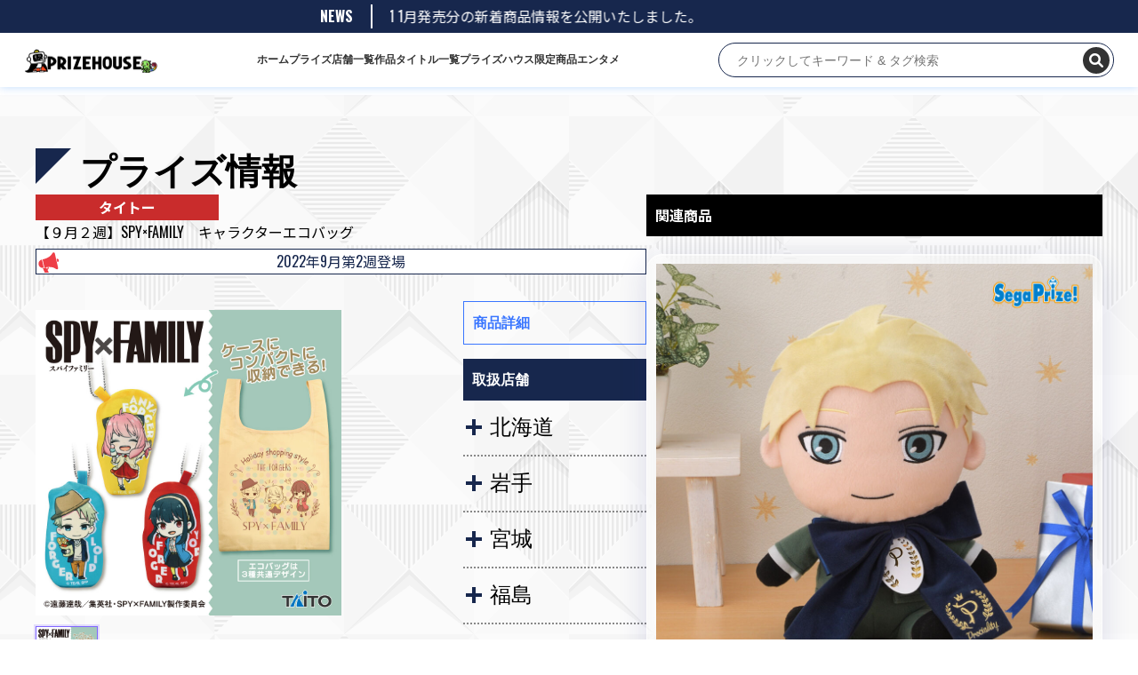

--- FILE ---
content_type: text/html; charset=UTF-8
request_url: https://prize-house.com/prize-list/13342
body_size: 15371
content:
<!doctype html>
<html lang="ja" >

<head>
    <script async src="https://www.googletagmanager.com/gtag/js?id=G-04ZSCHP9X3"></script>
    <script>
    window.dataLayer = window.dataLayer || [];

    function gtag() {
        dataLayer.push(arguments);
    }
    gtag('js', new Date());
    gtag('config', 'G-04ZSCHP9X3');
    </script>

    <meta charset="UTF-8" />
    <meta name="viewport" content="width=device-width, initial-scale=1" />
    <title>【９月２週】SPY×FAMILY　キャラクターエコバッグ &#8211; プライズハウス</title>
<script>
const themeUrl = "https://prize-house.com/wp-content/themes/twentytwentyone";
</script>
<meta name='robots' content='max-image-preview:large' />
<link rel='dns-prefetch' href='//cdn.jsdelivr.net' />
<link rel='dns-prefetch' href='//cdnjs.cloudflare.com' />
<link rel="alternate" type="application/rss+xml" title="プライズハウス &raquo; フィード" href="https://prize-house.com/feed" />
<link rel="alternate" type="application/rss+xml" title="プライズハウス &raquo; コメントフィード" href="https://prize-house.com/comments/feed" />
<link rel="alternate" type="application/rss+xml" title="プライズハウス &raquo; 【９月２週】SPY×FAMILY　キャラクターエコバッグ のコメントのフィード" href="https://prize-house.com/prize-list/13342/feed" />
<link rel="alternate" title="oEmbed (JSON)" type="application/json+oembed" href="https://prize-house.com/wp-json/oembed/1.0/embed?url=https%3A%2F%2Fprize-house.com%2Fprize-list%2F13342" />
<link rel="alternate" title="oEmbed (XML)" type="text/xml+oembed" href="https://prize-house.com/wp-json/oembed/1.0/embed?url=https%3A%2F%2Fprize-house.com%2Fprize-list%2F13342&#038;format=xml" />
<style id='wp-img-auto-sizes-contain-inline-css'>
img:is([sizes=auto i],[sizes^="auto," i]){contain-intrinsic-size:3000px 1500px}
/*# sourceURL=wp-img-auto-sizes-contain-inline-css */
</style>
<style id='wp-emoji-styles-inline-css'>

	img.wp-smiley, img.emoji {
		display: inline !important;
		border: none !important;
		box-shadow: none !important;
		height: 1em !important;
		width: 1em !important;
		margin: 0 0.07em !important;
		vertical-align: -0.1em !important;
		background: none !important;
		padding: 0 !important;
	}
/*# sourceURL=wp-emoji-styles-inline-css */
</style>
<style id='wp-block-library-inline-css'>
:root{--wp-block-synced-color:#7a00df;--wp-block-synced-color--rgb:122,0,223;--wp-bound-block-color:var(--wp-block-synced-color);--wp-editor-canvas-background:#ddd;--wp-admin-theme-color:#007cba;--wp-admin-theme-color--rgb:0,124,186;--wp-admin-theme-color-darker-10:#006ba1;--wp-admin-theme-color-darker-10--rgb:0,107,160.5;--wp-admin-theme-color-darker-20:#005a87;--wp-admin-theme-color-darker-20--rgb:0,90,135;--wp-admin-border-width-focus:2px}@media (min-resolution:192dpi){:root{--wp-admin-border-width-focus:1.5px}}.wp-element-button{cursor:pointer}:root .has-very-light-gray-background-color{background-color:#eee}:root .has-very-dark-gray-background-color{background-color:#313131}:root .has-very-light-gray-color{color:#eee}:root .has-very-dark-gray-color{color:#313131}:root .has-vivid-green-cyan-to-vivid-cyan-blue-gradient-background{background:linear-gradient(135deg,#00d084,#0693e3)}:root .has-purple-crush-gradient-background{background:linear-gradient(135deg,#34e2e4,#4721fb 50%,#ab1dfe)}:root .has-hazy-dawn-gradient-background{background:linear-gradient(135deg,#faaca8,#dad0ec)}:root .has-subdued-olive-gradient-background{background:linear-gradient(135deg,#fafae1,#67a671)}:root .has-atomic-cream-gradient-background{background:linear-gradient(135deg,#fdd79a,#004a59)}:root .has-nightshade-gradient-background{background:linear-gradient(135deg,#330968,#31cdcf)}:root .has-midnight-gradient-background{background:linear-gradient(135deg,#020381,#2874fc)}:root{--wp--preset--font-size--normal:16px;--wp--preset--font-size--huge:42px}.has-regular-font-size{font-size:1em}.has-larger-font-size{font-size:2.625em}.has-normal-font-size{font-size:var(--wp--preset--font-size--normal)}.has-huge-font-size{font-size:var(--wp--preset--font-size--huge)}.has-text-align-center{text-align:center}.has-text-align-left{text-align:left}.has-text-align-right{text-align:right}.has-fit-text{white-space:nowrap!important}#end-resizable-editor-section{display:none}.aligncenter{clear:both}.items-justified-left{justify-content:flex-start}.items-justified-center{justify-content:center}.items-justified-right{justify-content:flex-end}.items-justified-space-between{justify-content:space-between}.screen-reader-text{border:0;clip-path:inset(50%);height:1px;margin:-1px;overflow:hidden;padding:0;position:absolute;width:1px;word-wrap:normal!important}.screen-reader-text:focus{background-color:#ddd;clip-path:none;color:#444;display:block;font-size:1em;height:auto;left:5px;line-height:normal;padding:15px 23px 14px;text-decoration:none;top:5px;width:auto;z-index:100000}html :where(.has-border-color){border-style:solid}html :where([style*=border-top-color]){border-top-style:solid}html :where([style*=border-right-color]){border-right-style:solid}html :where([style*=border-bottom-color]){border-bottom-style:solid}html :where([style*=border-left-color]){border-left-style:solid}html :where([style*=border-width]){border-style:solid}html :where([style*=border-top-width]){border-top-style:solid}html :where([style*=border-right-width]){border-right-style:solid}html :where([style*=border-bottom-width]){border-bottom-style:solid}html :where([style*=border-left-width]){border-left-style:solid}html :where(img[class*=wp-image-]){height:auto;max-width:100%}:where(figure){margin:0 0 1em}html :where(.is-position-sticky){--wp-admin--admin-bar--position-offset:var(--wp-admin--admin-bar--height,0px)}@media screen and (max-width:600px){html :where(.is-position-sticky){--wp-admin--admin-bar--position-offset:0px}}

/*# sourceURL=wp-block-library-inline-css */
</style><style id='global-styles-inline-css'>
:root{--wp--preset--aspect-ratio--square: 1;--wp--preset--aspect-ratio--4-3: 4/3;--wp--preset--aspect-ratio--3-4: 3/4;--wp--preset--aspect-ratio--3-2: 3/2;--wp--preset--aspect-ratio--2-3: 2/3;--wp--preset--aspect-ratio--16-9: 16/9;--wp--preset--aspect-ratio--9-16: 9/16;--wp--preset--color--black: #000000;--wp--preset--color--cyan-bluish-gray: #abb8c3;--wp--preset--color--white: #ffffff;--wp--preset--color--pale-pink: #f78da7;--wp--preset--color--vivid-red: #cf2e2e;--wp--preset--color--luminous-vivid-orange: #ff6900;--wp--preset--color--luminous-vivid-amber: #fcb900;--wp--preset--color--light-green-cyan: #7bdcb5;--wp--preset--color--vivid-green-cyan: #00d084;--wp--preset--color--pale-cyan-blue: #8ed1fc;--wp--preset--color--vivid-cyan-blue: #0693e3;--wp--preset--color--vivid-purple: #9b51e0;--wp--preset--gradient--vivid-cyan-blue-to-vivid-purple: linear-gradient(135deg,rgb(6,147,227) 0%,rgb(155,81,224) 100%);--wp--preset--gradient--light-green-cyan-to-vivid-green-cyan: linear-gradient(135deg,rgb(122,220,180) 0%,rgb(0,208,130) 100%);--wp--preset--gradient--luminous-vivid-amber-to-luminous-vivid-orange: linear-gradient(135deg,rgb(252,185,0) 0%,rgb(255,105,0) 100%);--wp--preset--gradient--luminous-vivid-orange-to-vivid-red: linear-gradient(135deg,rgb(255,105,0) 0%,rgb(207,46,46) 100%);--wp--preset--gradient--very-light-gray-to-cyan-bluish-gray: linear-gradient(135deg,rgb(238,238,238) 0%,rgb(169,184,195) 100%);--wp--preset--gradient--cool-to-warm-spectrum: linear-gradient(135deg,rgb(74,234,220) 0%,rgb(151,120,209) 20%,rgb(207,42,186) 40%,rgb(238,44,130) 60%,rgb(251,105,98) 80%,rgb(254,248,76) 100%);--wp--preset--gradient--blush-light-purple: linear-gradient(135deg,rgb(255,206,236) 0%,rgb(152,150,240) 100%);--wp--preset--gradient--blush-bordeaux: linear-gradient(135deg,rgb(254,205,165) 0%,rgb(254,45,45) 50%,rgb(107,0,62) 100%);--wp--preset--gradient--luminous-dusk: linear-gradient(135deg,rgb(255,203,112) 0%,rgb(199,81,192) 50%,rgb(65,88,208) 100%);--wp--preset--gradient--pale-ocean: linear-gradient(135deg,rgb(255,245,203) 0%,rgb(182,227,212) 50%,rgb(51,167,181) 100%);--wp--preset--gradient--electric-grass: linear-gradient(135deg,rgb(202,248,128) 0%,rgb(113,206,126) 100%);--wp--preset--gradient--midnight: linear-gradient(135deg,rgb(2,3,129) 0%,rgb(40,116,252) 100%);--wp--preset--font-size--small: 13px;--wp--preset--font-size--medium: 20px;--wp--preset--font-size--large: 36px;--wp--preset--font-size--x-large: 42px;--wp--preset--spacing--20: 0.44rem;--wp--preset--spacing--30: 0.67rem;--wp--preset--spacing--40: 1rem;--wp--preset--spacing--50: 1.5rem;--wp--preset--spacing--60: 2.25rem;--wp--preset--spacing--70: 3.38rem;--wp--preset--spacing--80: 5.06rem;--wp--preset--shadow--natural: 6px 6px 9px rgba(0, 0, 0, 0.2);--wp--preset--shadow--deep: 12px 12px 50px rgba(0, 0, 0, 0.4);--wp--preset--shadow--sharp: 6px 6px 0px rgba(0, 0, 0, 0.2);--wp--preset--shadow--outlined: 6px 6px 0px -3px rgb(255, 255, 255), 6px 6px rgb(0, 0, 0);--wp--preset--shadow--crisp: 6px 6px 0px rgb(0, 0, 0);}:where(.is-layout-flex){gap: 0.5em;}:where(.is-layout-grid){gap: 0.5em;}body .is-layout-flex{display: flex;}.is-layout-flex{flex-wrap: wrap;align-items: center;}.is-layout-flex > :is(*, div){margin: 0;}body .is-layout-grid{display: grid;}.is-layout-grid > :is(*, div){margin: 0;}:where(.wp-block-columns.is-layout-flex){gap: 2em;}:where(.wp-block-columns.is-layout-grid){gap: 2em;}:where(.wp-block-post-template.is-layout-flex){gap: 1.25em;}:where(.wp-block-post-template.is-layout-grid){gap: 1.25em;}.has-black-color{color: var(--wp--preset--color--black) !important;}.has-cyan-bluish-gray-color{color: var(--wp--preset--color--cyan-bluish-gray) !important;}.has-white-color{color: var(--wp--preset--color--white) !important;}.has-pale-pink-color{color: var(--wp--preset--color--pale-pink) !important;}.has-vivid-red-color{color: var(--wp--preset--color--vivid-red) !important;}.has-luminous-vivid-orange-color{color: var(--wp--preset--color--luminous-vivid-orange) !important;}.has-luminous-vivid-amber-color{color: var(--wp--preset--color--luminous-vivid-amber) !important;}.has-light-green-cyan-color{color: var(--wp--preset--color--light-green-cyan) !important;}.has-vivid-green-cyan-color{color: var(--wp--preset--color--vivid-green-cyan) !important;}.has-pale-cyan-blue-color{color: var(--wp--preset--color--pale-cyan-blue) !important;}.has-vivid-cyan-blue-color{color: var(--wp--preset--color--vivid-cyan-blue) !important;}.has-vivid-purple-color{color: var(--wp--preset--color--vivid-purple) !important;}.has-black-background-color{background-color: var(--wp--preset--color--black) !important;}.has-cyan-bluish-gray-background-color{background-color: var(--wp--preset--color--cyan-bluish-gray) !important;}.has-white-background-color{background-color: var(--wp--preset--color--white) !important;}.has-pale-pink-background-color{background-color: var(--wp--preset--color--pale-pink) !important;}.has-vivid-red-background-color{background-color: var(--wp--preset--color--vivid-red) !important;}.has-luminous-vivid-orange-background-color{background-color: var(--wp--preset--color--luminous-vivid-orange) !important;}.has-luminous-vivid-amber-background-color{background-color: var(--wp--preset--color--luminous-vivid-amber) !important;}.has-light-green-cyan-background-color{background-color: var(--wp--preset--color--light-green-cyan) !important;}.has-vivid-green-cyan-background-color{background-color: var(--wp--preset--color--vivid-green-cyan) !important;}.has-pale-cyan-blue-background-color{background-color: var(--wp--preset--color--pale-cyan-blue) !important;}.has-vivid-cyan-blue-background-color{background-color: var(--wp--preset--color--vivid-cyan-blue) !important;}.has-vivid-purple-background-color{background-color: var(--wp--preset--color--vivid-purple) !important;}.has-black-border-color{border-color: var(--wp--preset--color--black) !important;}.has-cyan-bluish-gray-border-color{border-color: var(--wp--preset--color--cyan-bluish-gray) !important;}.has-white-border-color{border-color: var(--wp--preset--color--white) !important;}.has-pale-pink-border-color{border-color: var(--wp--preset--color--pale-pink) !important;}.has-vivid-red-border-color{border-color: var(--wp--preset--color--vivid-red) !important;}.has-luminous-vivid-orange-border-color{border-color: var(--wp--preset--color--luminous-vivid-orange) !important;}.has-luminous-vivid-amber-border-color{border-color: var(--wp--preset--color--luminous-vivid-amber) !important;}.has-light-green-cyan-border-color{border-color: var(--wp--preset--color--light-green-cyan) !important;}.has-vivid-green-cyan-border-color{border-color: var(--wp--preset--color--vivid-green-cyan) !important;}.has-pale-cyan-blue-border-color{border-color: var(--wp--preset--color--pale-cyan-blue) !important;}.has-vivid-cyan-blue-border-color{border-color: var(--wp--preset--color--vivid-cyan-blue) !important;}.has-vivid-purple-border-color{border-color: var(--wp--preset--color--vivid-purple) !important;}.has-vivid-cyan-blue-to-vivid-purple-gradient-background{background: var(--wp--preset--gradient--vivid-cyan-blue-to-vivid-purple) !important;}.has-light-green-cyan-to-vivid-green-cyan-gradient-background{background: var(--wp--preset--gradient--light-green-cyan-to-vivid-green-cyan) !important;}.has-luminous-vivid-amber-to-luminous-vivid-orange-gradient-background{background: var(--wp--preset--gradient--luminous-vivid-amber-to-luminous-vivid-orange) !important;}.has-luminous-vivid-orange-to-vivid-red-gradient-background{background: var(--wp--preset--gradient--luminous-vivid-orange-to-vivid-red) !important;}.has-very-light-gray-to-cyan-bluish-gray-gradient-background{background: var(--wp--preset--gradient--very-light-gray-to-cyan-bluish-gray) !important;}.has-cool-to-warm-spectrum-gradient-background{background: var(--wp--preset--gradient--cool-to-warm-spectrum) !important;}.has-blush-light-purple-gradient-background{background: var(--wp--preset--gradient--blush-light-purple) !important;}.has-blush-bordeaux-gradient-background{background: var(--wp--preset--gradient--blush-bordeaux) !important;}.has-luminous-dusk-gradient-background{background: var(--wp--preset--gradient--luminous-dusk) !important;}.has-pale-ocean-gradient-background{background: var(--wp--preset--gradient--pale-ocean) !important;}.has-electric-grass-gradient-background{background: var(--wp--preset--gradient--electric-grass) !important;}.has-midnight-gradient-background{background: var(--wp--preset--gradient--midnight) !important;}.has-small-font-size{font-size: var(--wp--preset--font-size--small) !important;}.has-medium-font-size{font-size: var(--wp--preset--font-size--medium) !important;}.has-large-font-size{font-size: var(--wp--preset--font-size--large) !important;}.has-x-large-font-size{font-size: var(--wp--preset--font-size--x-large) !important;}
/*# sourceURL=global-styles-inline-css */
</style>

<style id='classic-theme-styles-inline-css'>
/*! This file is auto-generated */
.wp-block-button__link{color:#fff;background-color:#32373c;border-radius:9999px;box-shadow:none;text-decoration:none;padding:calc(.667em + 2px) calc(1.333em + 2px);font-size:1.125em}.wp-block-file__button{background:#32373c;color:#fff;text-decoration:none}
/*# sourceURL=/wp-includes/css/classic-themes.min.css */
</style>
<link rel='stylesheet' id='hamburger.css-css' href='https://prize-house.com/wp-content/plugins/wp-responsive-menu/assets/css/wpr-hamburger.css?ver=3.1.8' media='all' />
<link rel='stylesheet' id='wprmenu.css-css' href='https://prize-house.com/wp-content/plugins/wp-responsive-menu/assets/css/wprmenu.css?ver=3.1.8' media='all' />
<style id='wprmenu.css-inline-css'>
@media only screen and ( max-width: 768px ) {html body div.wprm-wrapper {overflow: scroll;}#wprmenu_bar {background-image: url();background-size: cover ;background-repeat: repeat;}#wprmenu_bar {background-color: #c92c2c;}html body div#mg-wprm-wrap .wpr_submit .icon.icon-search {color: #ffffff;}#wprmenu_bar .menu_title,#wprmenu_bar .wprmenu_icon_menu,#wprmenu_bar .menu_title a {color: #ffffff;}#wprmenu_bar .menu_title a {font-size: 20px;font-weight: normal;}#mg-wprm-wrap li.menu-item a {font-size: 15px;text-transform: uppercase;font-weight: normal;}#mg-wprm-wrap li.menu-item-has-children ul.sub-menu a {font-size: 15px;text-transform: uppercase;font-weight: normal;}#mg-wprm-wrap li.current-menu-item > a {background: #d53f3f;}#mg-wprm-wrap li.current-menu-item > a,#mg-wprm-wrap li.current-menu-item span.wprmenu_icon{color: #ffffff !important;}#mg-wprm-wrap {background-color: #c82d2d;}.cbp-spmenu-push-toright,.cbp-spmenu-push-toright .mm-slideout {left: 80% ;}.cbp-spmenu-push-toleft {left: -80% ;}#mg-wprm-wrap.cbp-spmenu-right,#mg-wprm-wrap.cbp-spmenu-left,#mg-wprm-wrap.cbp-spmenu-right.custom,#mg-wprm-wrap.cbp-spmenu-left.custom,.cbp-spmenu-vertical {width: 80%;max-width: 400px;}#mg-wprm-wrap ul#wprmenu_menu_ul li.menu-item a,div#mg-wprm-wrap ul li span.wprmenu_icon {color: #ffffff;}#mg-wprm-wrap ul#wprmenu_menu_ul li.menu-item:valid ~ a{color: #ffffff;}#mg-wprm-wrap ul#wprmenu_menu_ul li.menu-item a:hover {background: #d53f3f;color: #ffffff !important;}div#mg-wprm-wrap ul>li:hover>span.wprmenu_icon {color: #ffffff !important;}.wprmenu_bar .hamburger-inner,.wprmenu_bar .hamburger-inner::before,.wprmenu_bar .hamburger-inner::after {background: #ffffff;}.wprmenu_bar .hamburger:hover .hamburger-inner,.wprmenu_bar .hamburger:hover .hamburger-inner::before,.wprmenu_bar .hamburger:hover .hamburger-inner::after {background: #ffffff;}div.wprmenu_bar div.hamburger{padding-right: 6px !important;}#wprmenu_menu.left {width:80%;left: -80%;right: auto;}#wprmenu_menu.right {width:80%;right: -80%;left: auto;}html body div#wprmenu_bar {height : 42px;}#mg-wprm-wrap.cbp-spmenu-left,#mg-wprm-wrap.cbp-spmenu-right,#mg-widgetmenu-wrap.cbp-spmenu-widget-left,#mg-widgetmenu-wrap.cbp-spmenu-widget-right {top: 42px !important;}.wprmenu_bar .hamburger {float: left;}.wprmenu_bar #custom_menu_icon.hamburger {top: px;left: px;float: left !important;background-color: #cccccc;}.global_menu_box{ display: none !important; }.wpr_custom_menu #custom_menu_icon {display: block;}html { padding-top: 42px !important; }#wprmenu_bar,#mg-wprm-wrap { display: block; }div#wpadminbar { position: fixed; }}
/*# sourceURL=wprmenu.css-inline-css */
</style>
<link rel='stylesheet' id='wpr_icons-css' href='https://prize-house.com/wp-content/plugins/wp-responsive-menu/inc/assets/icons/wpr-icons.css?ver=3.1.8' media='all' />
<link rel='stylesheet' id='twenty-twenty-one-style-css' href='https://prize-house.com/wp-content/themes/twentytwentyone/style.css?ver=1.4' media='all' />
<style id='twenty-twenty-one-style-inline-css'>
body,input,textarea,button,.button,.faux-button,.wp-block-button__link,.wp-block-file__button,.has-drop-cap:not(:focus)::first-letter,.has-drop-cap:not(:focus)::first-letter,.entry-content .wp-block-archives,.entry-content .wp-block-categories,.entry-content .wp-block-cover-image,.entry-content .wp-block-latest-comments,.entry-content .wp-block-latest-posts,.entry-content .wp-block-pullquote,.entry-content .wp-block-quote.is-large,.entry-content .wp-block-quote.is-style-large,.entry-content .wp-block-archives *,.entry-content .wp-block-categories *,.entry-content .wp-block-latest-posts *,.entry-content .wp-block-latest-comments *,.entry-content p,.entry-content ol,.entry-content ul,.entry-content dl,.entry-content dt,.entry-content cite,.entry-content figcaption,.entry-content .wp-caption-text,.comment-content p,.comment-content ol,.comment-content ul,.comment-content dl,.comment-content dt,.comment-content cite,.comment-content figcaption,.comment-content .wp-caption-text,.widget_text p,.widget_text ol,.widget_text ul,.widget_text dl,.widget_text dt,.widget-content .rssSummary,.widget-content cite,.widget-content figcaption,.widget-content .wp-caption-text { font-family: sans-serif; }
:root{--global--color-background: #ffffff;--global--color-primary: #000;--global--color-secondary: #000;--button--color-background: #000;--button--color-text-hover: #000;}
/*# sourceURL=twenty-twenty-one-style-inline-css */
</style>
<link rel='stylesheet' id='twenty-twenty-one-print-style-css' href='https://prize-house.com/wp-content/themes/twentytwentyone/assets/css/print.css?ver=1.4' media='print' />
<link rel='stylesheet' id='font-awesome-css' href='https://cdnjs.cloudflare.com/ajax/libs/font-awesome/6.0.0-beta3/css/all.min.css?ver=6.9' media='all' />
<link rel='stylesheet' id='swiper-css-css' href='https://cdn.jsdelivr.net/npm/swiper@11/swiper-bundle.min.css?ver=6.9' media='all' />
<script src="https://prize-house.com/wp-includes/js/jquery/jquery.min.js?ver=3.7.1" id="jquery-core-js"></script>
<script src="https://prize-house.com/wp-includes/js/jquery/jquery-migrate.min.js?ver=3.4.1" id="jquery-migrate-js"></script>
<script src="https://prize-house.com/wp-content/plugins/wp-responsive-menu/assets/js/modernizr.custom.js?ver=3.1.8" id="modernizr-js"></script>
<script src="https://prize-house.com/wp-content/plugins/wp-responsive-menu/assets/js/touchSwipe.js?ver=3.1.8" id="touchSwipe-js"></script>
<script id="wprmenu.js-js-extra">
var wprmenu = {"zooming":"","from_width":"768","push_width":"400","menu_width":"80","parent_click":"","swipe":"","enable_overlay":""};
//# sourceURL=wprmenu.js-js-extra
</script>
<script src="https://prize-house.com/wp-content/plugins/wp-responsive-menu/assets/js/wprmenu.js?ver=3.1.8" id="wprmenu.js-js"></script>
<link rel="https://api.w.org/" href="https://prize-house.com/wp-json/" /><link rel="alternate" title="JSON" type="application/json" href="https://prize-house.com/wp-json/wp/v2/posts/13342" /><link rel="EditURI" type="application/rsd+xml" title="RSD" href="https://prize-house.com/xmlrpc.php?rsd" />
<meta name="generator" content="WordPress 6.9" />
<link rel="canonical" href="https://prize-house.com/prize-list/13342" />
<link rel='shortlink' href='https://prize-house.com/?p=13342' />
<link rel="pingback" href="https://prize-house.com/xmlrpc.php">		<style id="wp-custom-css">
			h2.entry-title{
	color:#f00;
}		</style>
		    <link rel="stylesheet" href="/wp-content/themes/twentytwentyone/main.css">
    <link rel="shortcut icon" href="/wp-content/themes/twentytwentyone/assets/images/favicon.ico">
</head>

<body class="wp-singular post-template-default single single-post postid-13342 single-format-standard wp-custom-logo wp-embed-responsive wp-theme-twentytwentyone is-light-theme has-background-white no-js singular has-main-navigation no-widgets">
        <div id="page" class="site">
        <a class="skip-link screen-reader-text"
            href="#content">コンテンツへスキップ</a>


        
<header id="masthead" class="site-header has-logo has-menu" role="banner">
        <div class="news__area">
        <div class="news__section">
            <div class="section__title">NEWS</div>
            <div class="news__contents">
                <div class="news__track" aria-label="最新ニュース">
                    <div class="news__item">
                        2026/01/01                        1月発売分の新着商品情報を公開いたしました。
                    </div>
                </div>
            </div>
        </div>
    </div>
        <div class="top-header">
        

<div class="site-branding">

        <div class="site-logo">
        <a href="https://prize-house.com/"
            aria-label="ホーム">
            <a href="https://prize-house.com/" class="custom-logo-link" rel="home"><img width="600" height="111" src="https://prize-house.com/wp-content/uploads/2025/03/cropped-cropped-logo-1.png" class="custom-logo" alt="プライズハウス" decoding="async" fetchpriority="high" srcset="https://prize-house.com/wp-content/uploads/2025/03/cropped-cropped-logo-1.png 600w, https://prize-house.com/wp-content/uploads/2025/03/cropped-cropped-logo-1-300x56.png 300w" sizes="(max-width: 600px) 100vw, 600px" /></a>        </a>
    </div>
    
            <p class="screen-reader-text"><a
            href="https://prize-house.com/">プライズハウス</a></p>
        
    </div><!-- .site-branding -->        <nav id="site-navigation" class="primary-navigation" role="navigation"
    aria-label="メインメニュー">
    <div class="primary-menu-container"><ul id="primary-menu-list" class="menu-wrapper"><li id="menu-item-32" class="menu-item menu-item-type-custom menu-item-object-custom menu-item-32"><a href="/">ホーム</a></li>
<li id="menu-item-62" class="menu-item menu-item-type-taxonomy menu-item-object-category current-post-ancestor current-menu-parent current-post-parent menu-item-62"><a href="https://prize-house.com/category/prize-list">プライズ</a></li>
<li id="menu-item-84988" class="menu-item menu-item-type-post_type menu-item-object-page menu-item-84988"><a href="https://prize-house.com/store-list">店舗一覧</a></li>
<li id="menu-item-66241" class="menu-item menu-item-type-post_type menu-item-object-page menu-item-66241"><a href="https://prize-house.com/product_list">作品タイトル一覧</a></li>
<li id="menu-item-61" class="menu-item menu-item-type-taxonomy menu-item-object-category menu-item-61"><a href="https://prize-house.com/category/prize-house-original">プライズハウス限定商品</a></li>
<li id="menu-item-66240" class="menu-item menu-item-type-post_type menu-item-object-page menu-item-66240"><a href="https://prize-house.com/entertainment">エンタメ</a></li>
</ul></div></nav><!-- #site-navigation -->
        
<!--div id="wrap">
  <form action="" autocomplete="on" role="search"  method="get" class="search-form" action="https://prize-house.com/">
  <input placeholder="キーワード" type="search" id="search-form-1" class="search-field" value="" name="s" >
  <input id="search_submit" class="search-submit" value="検索" type="submit">
  </form>
</div-->

<!-- モーダルウィンドウを表示するためのロジック -->
<!-- <div id="wrap">
    <input id="search_submit" class="search-submit pc" placeholder="クリックしてキーワード & タグ検索" onclick="toggleModal()">
    <input id="search_submit" class="search-submit sp" type="submit" onclick="toggleModal()">
</div> -->

<!-- 新しく作成したサジェスト機能のある検索フォーム -->
<div style="position: relative;">
    <form id="real-time-search-form" action="https://prize-house.com/" method="get">
        <input id="real-time-search-input" class="pc" type="text" name="s" placeholder="クリックしてキーワード & タグ検索">
        <button id="search_icon" class="" type="submit">
            <i class="fas fa-search"></i>
        </button>
        <button id="close_icon" class="sp" type="button" style="display: none;">
            <i class="fas fa-times"></i>
        </button>
    </form>
    <div id="search-results"></div>
</div>    </div>


</header><!-- #masthead -->
        <div id="content" class="site-content">
            <div id="primary" class="content-area">
                                
                                <main id="main" class="site-main" role="main">

<article id="post-13342" class="post-13342 post type-post status-publish format-standard hentry category-prize-list category-taito prefecture-351 prefecture-344 prefecture-338 prefecture-337 prefecture-336 prefecture-328 prefecture-317 prefecture-354 prefecture-301 prefecture-290 prefecture-289 prefecture-288 prefecture-287 prefecture-282 prefecture-275 prefecture-273 prefecture-272 prefecture-270 prefecture-294 prefecture-350 prefecture-349 prefecture-284 prefecture-318 prefecture-345 prefecture-353 prefecture-339 prefecture-319 prefecture-299 prefecture-296 prefecture-303 prefecture-307 prefecture-362 entry">

    <header class="entry-header alignwide">
        <h2 class="category__pageTitle">プライズ情報</h2>
            </header><!-- .entry-header -->


    <div class="total__contentarea">
        <div class="content_a">
            <div class="top__area">
                <div class="maker_limit_width">
                    <a class="maker_button" href="https://prize-house.com/category/prize-list/taito"><div>タイトー</div></a>                </div>
                <div class="bottom__area">
                    <div class="content__title">
                        <p>【９月２週】SPY×FAMILY　キャラクターエコバッグ</p>                    </div>
                </div>

                <div class="content__saleWeek">
                    <p>
                        2022年9月第2週登場                    </p>
                </div>
            </div>
            <div class="entry-content">
                <div class="left__content">
                    <div class="content__images">
                        
                        <!-- メイン表示領域: 1枚だけ表示し、サムネイル操作で差し替える -->
                        <ul class="item__slide" data-gallery="main" aria-live="polite">
                                                                                    <li class="item__slideItem is-active"
                                data-index="0">
                                <figure>
                                                                        <img src="https://prize-house.com/wp-content/uploads/2022/09/prize_img_51342_1.jpg"
                                        alt="【９月２週】SPY×FAMILY　キャラクターエコバッグ">
                                </figure>
                            </li>
                                                    </ul>

                        <!-- サムネイル一覧: hover / click / キーボードでメイン画像を切替 -->
                        <ul class="item__slideNav" data-gallery="nav" role="list">
                                                                                    <li class="item__slideThumb is-active"
                                data-index="0" tabindex="0" role="button"
                                aria-label="画像 1"
                                aria-pressed="true">
                                <figure>
                                    <img src="https://prize-house.com/wp-content/uploads/2022/09/prize_img_51342_1.jpg"
                                        alt="【９月２週】SPY×FAMILY　キャラクターエコバッグ サムネイル">
                                </figure>
                            </li>
                                                    </ul>

                        <div class="comment__details">
                                                    </div>
                    </div>
                </div>

                <div class="right__content">
                    <div class="detail_area">
                        <div class="detail__contentHead">商品詳細</div>
                        <ul>
                                                                                </ul>
                    </div>
                    <div class="item_comments">
                                            </div>

                    <div class="right__contentHead">取扱店舗</div>
                    <div class="content__area">

                        <input id="acd-check39" class="acd-check" type="checkbox"><label class="acd-label" for="acd-check39">北海道</label><div class="acd-content">                        <a target="_blank" href="https://mandai-s.jp/shop/sapporo-teine/">
                            <div class="store__name">
                                万代札幌手稲店                            </div>
                        </a>
                                                <p> 北海道札幌市手稲区稲穂２条２丁目2-8 </p>
                        <div class="link__btn">
                            <a target="_blank"
                                href="https://www.google.com/maps/search/?api=1&query=%E5%8C%97%E6%B5%B7%E9%81%93%E6%9C%AD%E5%B9%8C%E5%B8%82%E6%89%8B%E7%A8%B2%E5%8C%BA%E7%A8%B2%E7%A9%82%EF%BC%92%E6%9D%A1%EF%BC%92%E4%B8%81%E7%9B%AE2-8">
                                MAP
                            </a>
                        </div>
                                                <div class="link__btn">
                            <a href="https://prize-house.com/prefecture/146">
                                商品一覧
                            </a>
                        </div>
                                                <a target="_blank" href="https://mandai-s.jp/shop/%e4%b8%87%e4%bb%a3%e5%8d%81%e5%8b%9d%e9%9f%b3%e6%9b%b4%e5%ba%97/">
                            <div class="store__name">
                                万代 十勝音更店                            </div>
                        </a>
                                                <p> 北海道河東郡音更町木野大通西15丁目2番4 </p>
                        <div class="link__btn">
                            <a target="_blank"
                                href="https://www.google.com/maps/search/?api=1&query=%E5%8C%97%E6%B5%B7%E9%81%93%E6%B2%B3%E6%9D%B1%E9%83%A1%E9%9F%B3%E6%9B%B4%E7%94%BA%E6%9C%A8%E9%87%8E%E5%A4%A7%E9%80%9A%E8%A5%BF15%E4%B8%81%E7%9B%AE2%E7%95%AA4">
                                MAP
                            </a>
                        </div>
                                                <div class="link__btn">
                            <a href="https://prize-house.com/prefecture/201">
                                商品一覧
                            </a>
                        </div>
                                                <a target="_blank" href="https://mandai-s.jp/shop/sapporo-fujino/">
                            <div class="store__name">
                                万代 札幌藤野店                            </div>
                        </a>
                                                <p> 北海道札幌市南区藤野2条3丁目3-1 </p>
                        <div class="link__btn">
                            <a target="_blank"
                                href="https://www.google.com/maps/search/?api=1&query=%E5%8C%97%E6%B5%B7%E9%81%93%E6%9C%AD%E5%B9%8C%E5%B8%82%E5%8D%97%E5%8C%BA%E8%97%A4%E9%87%8E2%E6%9D%A13%E4%B8%81%E7%9B%AE3-1">
                                MAP
                            </a>
                        </div>
                                                <div class="link__btn">
                            <a href="https://prize-house.com/prefecture/%e4%b8%87%e4%bb%a3-%e6%9c%ad%e5%b9%8c%e8%97%a4%e9%87%8e%e5%ba%97">
                                商品一覧
                            </a>
                        </div>
                        </div><input id="acd-check54" class="acd-check" type="checkbox"><label class="acd-label" for="acd-check54">岩手</label><div class="acd-content">                        <a target="_blank" href="https://mandai-s.jp/shop/%e4%b8%87%e4%bb%a3%e7%9b%9b%e5%b2%a1%e5%ba%97/">
                            <div class="store__name">
                                万代アミューズ盛岡大通り店                            </div>
                        </a>
                                                <p> 岩手県盛岡市大通1丁目9-12　第8大通りビル1F </p>
                        <div class="link__btn">
                            <a target="_blank"
                                href="https://www.google.com/maps/search/?api=1&query=%E5%B2%A9%E6%89%8B%E7%9C%8C%E7%9B%9B%E5%B2%A1%E5%B8%82%E5%A4%A7%E9%80%9A1%E4%B8%81%E7%9B%AE9-12%E3%80%80%E7%AC%AC8%E5%A4%A7%E9%80%9A%E3%82%8A%E3%83%93%E3%83%AB1F">
                                MAP
                            </a>
                        </div>
                                                <div class="link__btn">
                            <a href="https://prize-house.com/prefecture/190">
                                商品一覧
                            </a>
                        </div>
                        </div><input id="acd-check46" class="acd-check" type="checkbox"><label class="acd-label" for="acd-check46">宮城</label><div class="acd-content">                        <a target="_blank" href="https://mandai-s.jp/shop/furukawa/">
                            <div class="store__name">
                                万代古川店                            </div>
                        </a>
                                                <p> 宮城県大崎市古川稲葉字鴻ノ巣138 </p>
                        <div class="link__btn">
                            <a target="_blank"
                                href="https://www.google.com/maps/search/?api=1&query=%E5%AE%AE%E5%9F%8E%E7%9C%8C%E5%A4%A7%E5%B4%8E%E5%B8%82%E5%8F%A4%E5%B7%9D%E7%A8%B2%E8%91%89%E5%AD%97%E9%B4%BB%E3%83%8E%E5%B7%A3138">
                                MAP
                            </a>
                        </div>
                                                <div class="link__btn">
                            <a href="https://prize-house.com/prefecture/125">
                                商品一覧
                            </a>
                        </div>
                                                <a target="_blank" href="https://mandai-s.jp/shop/sendai-minami/">
                            <div class="store__name">
                                万代仙台南店                            </div>
                        </a>
                                                <p> 宮城県仙台市太白区中田町杉の下34 </p>
                        <div class="link__btn">
                            <a target="_blank"
                                href="https://www.google.com/maps/search/?api=1&query=%E5%AE%AE%E5%9F%8E%E7%9C%8C%E4%BB%99%E5%8F%B0%E5%B8%82%E5%A4%AA%E7%99%BD%E5%8C%BA%E4%B8%AD%E7%94%B0%E7%94%BA%E6%9D%89%E3%81%AE%E4%B8%8B34">
                                MAP
                            </a>
                        </div>
                                                <div class="link__btn">
                            <a href="https://prize-house.com/prefecture/127">
                                商品一覧
                            </a>
                        </div>
                                                <a target="_blank" href="https://mandai-s.jp/shop/tagajyo/">
                            <div class="store__name">
                                万代多賀城店                            </div>
                        </a>
                                                <p> 宮城県多賀城市明月1丁目168-1 </p>
                        <div class="link__btn">
                            <a target="_blank"
                                href="https://www.google.com/maps/search/?api=1&query=%E5%AE%AE%E5%9F%8E%E7%9C%8C%E5%A4%9A%E8%B3%80%E5%9F%8E%E5%B8%82%E6%98%8E%E6%9C%881%E4%B8%81%E7%9B%AE168-1">
                                MAP
                            </a>
                        </div>
                                                <div class="link__btn">
                            <a href="https://prize-house.com/prefecture/128">
                                商品一覧
                            </a>
                        </div>
                        </div><input id="acd-check69" class="acd-check" type="checkbox"><label class="acd-label" for="acd-check69">福島</label><div class="acd-content">                        <a target="_blank" href="https://mandai-s.jp/shop/154877/">
                            <div class="store__name">
                                万代 いわき小名浜店                            </div>
                        </a>
                                                <p> 福島県いわき市小名浜大原甲新地49番地1 </p>
                        <div class="link__btn">
                            <a target="_blank"
                                href="https://www.google.com/maps/search/?api=1&query=%E7%A6%8F%E5%B3%B6%E7%9C%8C%E3%81%84%E3%82%8F%E3%81%8D%E5%B8%82%E5%B0%8F%E5%90%8D%E6%B5%9C%E5%A4%A7%E5%8E%9F%E7%94%B2%E6%96%B0%E5%9C%B049%E7%95%AA%E5%9C%B01">
                                MAP
                            </a>
                        </div>
                                                <div class="link__btn">
                            <a href="https://prize-house.com/prefecture/202">
                                商品一覧
                            </a>
                        </div>
                        </div><input id="acd-check48" class="acd-check" type="checkbox"><label class="acd-label" for="acd-check48">富山</label><div class="acd-content">                        <a target="_blank" href="https://mangasouko-shop.jp/toyama/">
                            <div class="store__name">
                                マンガ倉庫富山店                            </div>
                        </a>
                                                <p> 富山県富山市黒崎66番地 </p>
                        <div class="link__btn">
                            <a target="_blank"
                                href="https://www.google.com/maps/search/?api=1&query=%E5%AF%8C%E5%B1%B1%E7%9C%8C%E5%AF%8C%E5%B1%B1%E5%B8%82%E9%BB%92%E5%B4%8E66%E7%95%AA%E5%9C%B0">
                                MAP
                            </a>
                        </div>
                                                <div class="link__btn">
                            <a href="https://prize-house.com/prefecture/87">
                                商品一覧
                            </a>
                        </div>
                        </div><input id="acd-check65" class="acd-check" type="checkbox"><label class="acd-label" for="acd-check65">石川</label><div class="acd-content">                        <a target="_blank" href="https://romanyu.com/">
                            <div class="store__name">
                                浪漫遊金沢本店                            </div>
                        </a>
                                                <p> 石川県野々市市御経塚４丁目１ </p>
                        <div class="link__btn">
                            <a target="_blank"
                                href="https://www.google.com/maps/search/?api=1&query=%E7%9F%B3%E5%B7%9D%E7%9C%8C%E9%87%8E%E3%80%85%E5%B8%82%E5%B8%82%E5%BE%A1%E7%B5%8C%E5%A1%9A%EF%BC%94%E4%B8%81%E7%9B%AE%EF%BC%91">
                                MAP
                            </a>
                        </div>
                                                <div class="link__btn">
                            <a href="https://prize-house.com/prefecture/167">
                                商品一覧
                            </a>
                        </div>
                        </div><input id="acd-check67" class="acd-check" type="checkbox"><label class="acd-label" for="acd-check67">福井</label><div class="acd-content">                        <a target="_blank" href="http://romanyu-f.com/">
                            <div class="store__name">
                                浪漫遊福井店                            </div>
                        </a>
                                                <p> 福井県福井市江守中町６－１０－１ </p>
                        <div class="link__btn">
                            <a target="_blank"
                                href="https://www.google.com/maps/search/?api=1&query=%E7%A6%8F%E4%BA%95%E7%9C%8C%E7%A6%8F%E4%BA%95%E5%B8%82%E6%B1%9F%E5%AE%88%E4%B8%AD%E7%94%BA%EF%BC%96%EF%BC%8D%EF%BC%91%EF%BC%90%EF%BC%8D%EF%BC%91">
                                MAP
                            </a>
                        </div>
                                                <div class="link__btn">
                            <a href="https://prize-house.com/prefecture/166">
                                商品一覧
                            </a>
                        </div>
                        </div><input id="acd-check52" class="acd-check" type="checkbox"><label class="acd-label" for="acd-check52">岐阜</label><div class="acd-content">                        <a target="_blank" href="http://mandai-k.com/">
                            <div class="store__name">
                                浪漫遊各務原店                            </div>
                        </a>
                                                <p> 岐阜県各務原市鵜沼川崎町２丁目１９６ </p>
                        <div class="link__btn">
                            <a target="_blank"
                                href="https://www.google.com/maps/search/?api=1&query=%E5%B2%90%E9%98%9C%E7%9C%8C%E5%90%84%E5%8B%99%E5%8E%9F%E5%B8%82%E9%B5%9C%E6%B2%BC%E5%B7%9D%E5%B4%8E%E7%94%BA%EF%BC%92%E4%B8%81%E7%9B%AE%EF%BC%91%EF%BC%99%EF%BC%96">
                                MAP
                            </a>
                        </div>
                                                <div class="link__btn">
                            <a href="https://prize-house.com/prefecture/168">
                                商品一覧
                            </a>
                        </div>
                        </div><input id="acd-check35" class="acd-check" type="checkbox"><label class="acd-label" for="acd-check35">三重</label><div class="acd-content">                        <a target="_blank" href="https://www.otaichi.com/shop/mie/">
                            <div class="store__name">
                                お宝市番館 三重本店                            </div>
                        </a>
                                                <p> 三重県桑名市大仲新田383 </p>
                        <div class="link__btn">
                            <a target="_blank"
                                href="https://www.google.com/maps/search/?api=1&query=%E4%B8%89%E9%87%8D%E7%9C%8C%E6%A1%91%E5%90%8D%E5%B8%82%E5%A4%A7%E4%BB%B2%E6%96%B0%E7%94%B0383">
                                MAP
                            </a>
                        </div>
                                                <div class="link__btn">
                            <a href="https://prize-house.com/prefecture/65">
                                商品一覧
                            </a>
                        </div>
                        </div><input id="acd-check38" class="acd-check" type="checkbox"><label class="acd-label" for="acd-check38">兵庫</label><div class="acd-content">                        <a target="_blank" href="https://www.otaichi.com/shop/kakogawa/">
                            <div class="store__name">
                                お宝市番館 加古川店                            </div>
                        </a>
                                                <p> 兵庫県加古川市尾上町今福71番地ｼﾞｮｲﾊﾟｰｸ加古川内 </p>
                        <div class="link__btn">
                            <a target="_blank"
                                href="https://www.google.com/maps/search/?api=1&query=%E5%85%B5%E5%BA%AB%E7%9C%8C%E5%8A%A0%E5%8F%A4%E5%B7%9D%E5%B8%82%E5%B0%BE%E4%B8%8A%E7%94%BA%E4%BB%8A%E7%A6%8F71%E7%95%AA%E5%9C%B0%EF%BD%BC%EF%BE%9E%EF%BD%AE%EF%BD%B2%EF%BE%8A%EF%BE%9F%EF%BD%B0%EF%BD%B8%E5%8A%A0%E5%8F%A4%E5%B7%9D%E5%86%85">
                                MAP
                            </a>
                        </div>
                                                <div class="link__btn">
                            <a href="https://prize-house.com/prefecture/62">
                                商品一覧
                            </a>
                        </div>
                        </div><input id="acd-check79" class="acd-check" type="checkbox"><label class="acd-label" for="acd-check79">鳥取</label><div class="acd-content">                        <a target="_blank" href="http://www.kaihousouko.com/shop/tottori/">
                            <div class="store__name">
                                開放倉庫 鳥取店                            </div>
                        </a>
                                                <p> 鳥取県鳥取市安長223 </p>
                        <div class="link__btn">
                            <a target="_blank"
                                href="https://www.google.com/maps/search/?api=1&query=%E9%B3%A5%E5%8F%96%E7%9C%8C%E9%B3%A5%E5%8F%96%E5%B8%82%E5%AE%89%E9%95%B7223">
                                MAP
                            </a>
                        </div>
                                                <div class="link__btn">
                            <a href="https://prize-house.com/prefecture/213">
                                商品一覧
                            </a>
                        </div>
                        </div><input id="acd-check53" class="acd-check" type="checkbox"><label class="acd-label" for="acd-check53">岡山</label><div class="acd-content">                        <a target="_blank" href="https://otakarahakken.com/">
                            <div class="store__name">
                                お宝発見 津山店                            </div>
                        </a>
                                                <p> 岡山県津山市河辺853-1 </p>
                        <div class="link__btn">
                            <a target="_blank"
                                href="https://www.google.com/maps/search/?api=1&query=%E5%B2%A1%E5%B1%B1%E7%9C%8C%E6%B4%A5%E5%B1%B1%E5%B8%82%E6%B2%B3%E8%BE%BA853-1">
                                MAP
                            </a>
                        </div>
                                                <div class="link__btn">
                            <a href="https://prize-house.com/prefecture/200">
                                商品一覧
                            </a>
                        </div>
                        </div><input id="acd-check56" class="acd-check" type="checkbox"><label class="acd-label" for="acd-check56">広島</label><div class="acd-content">                        <a target="_blank" href="https://kaitoridan.group/higashihiroshima/?utm_source=mscom&utm_medium=page&utm_campaign=shopinfo">
                            <div class="store__name">
                                お宝買取団 東広島店                            </div>
                        </a>
                                                <p> 東広島市西条御条町6-20　4F </p>
                        <div class="link__btn">
                            <a target="_blank"
                                href="https://www.google.com/maps/search/?api=1&query=%E6%9D%B1%E5%BA%83%E5%B3%B6%E5%B8%82%E8%A5%BF%E6%9D%A1%E5%BE%A1%E6%9D%A1%E7%94%BA6-20%E3%80%804F">
                                MAP
                            </a>
                        </div>
                                                <div class="link__btn">
                            <a href="https://prize-house.com/prefecture/73">
                                商品一覧
                            </a>
                        </div>
                        </div><input id="acd-check49" class="acd-check" type="checkbox"><label class="acd-label" for="acd-check49">山口</label><div class="acd-content">                        <a target="_blank" href="https://mangasouko-shop.jp/yamaguchi/">
                            <div class="store__name">
                                マンガ倉庫山口店                            </div>
                        </a>
                                                <p> 山口県山口市吉敷下東3-3-10 </p>
                        <div class="link__btn">
                            <a target="_blank"
                                href="https://www.google.com/maps/search/?api=1&query=%E5%B1%B1%E5%8F%A3%E7%9C%8C%E5%B1%B1%E5%8F%A3%E5%B8%82%E5%90%89%E6%95%B7%E4%B8%8B%E6%9D%B13-3-10">
                                MAP
                            </a>
                        </div>
                                                <div class="link__btn">
                            <a href="https://prize-house.com/prefecture/99">
                                商品一覧
                            </a>
                        </div>
                        </div><input id="acd-check77" class="acd-check" type="checkbox"><label class="acd-label" for="acd-check77">香川</label><div class="acd-content">                        <a target="_blank" href="https://www.otaichi.com/shop/seto/">
                            <div class="store__name">
                                お宝市番館 瀬戸大橋店                            </div>
                        </a>
                                                <p> 香川県綾歌郡宇多津町東分295-1 </p>
                        <div class="link__btn">
                            <a target="_blank"
                                href="https://www.google.com/maps/search/?api=1&query=%E9%A6%99%E5%B7%9D%E7%9C%8C%E7%B6%BE%E6%AD%8C%E9%83%A1%E5%AE%87%E5%A4%9A%E6%B4%A5%E7%94%BA%E6%9D%B1%E5%88%86295-1">
                                MAP
                            </a>
                        </div>
                                                <div class="link__btn">
                            <a href="https://prize-house.com/prefecture/63">
                                商品一覧
                            </a>
                        </div>
                        </div><input id="acd-check83" class="acd-check" type="checkbox"><label class="acd-label" for="acd-check83">愛媛</label><div class="acd-content">                        <a target="_blank" href="https://www.e-frespo.com/saijo/shop/index.jsp?bf=1&fmt=1&shopid=11020">
                            <div class="store__name">
                                回遊館 西条店                            </div>
                        </a>
                                                <p> 愛媛県西条市新田155 </p>
                        <div class="link__btn">
                            <a target="_blank"
                                href="https://www.google.com/maps/search/?api=1&query=%E6%84%9B%E5%AA%9B%E7%9C%8C%E8%A5%BF%E6%9D%A1%E5%B8%82%E6%96%B0%E7%94%B0155">
                                MAP
                            </a>
                        </div>
                                                <div class="link__btn">
                            <a href="https://prize-house.com/prefecture/206">
                                商品一覧
                            </a>
                        </div>
                        </div><input id="acd-check68" class="acd-check" type="checkbox"><label class="acd-label" for="acd-check68">福岡</label><div class="acd-content">                        <a target="_blank" href="https://kaitoridan.group/yame/?utm_source=mscom&utm_medium=page&utm_campaign=shopinfo">
                            <div class="store__name">
                                マンガ倉庫八女店                            </div>
                        </a>
                                                <p> 福岡県八女市大字吉田字原尾123 </p>
                        <div class="link__btn">
                            <a target="_blank"
                                href="https://www.google.com/maps/search/?api=1&query=%E7%A6%8F%E5%B2%A1%E7%9C%8C%E5%85%AB%E5%A5%B3%E5%B8%82%E5%A4%A7%E5%AD%97%E5%90%89%E7%94%B0%E5%AD%97%E5%8E%9F%E5%B0%BE123">
                                MAP
                            </a>
                        </div>
                                                <div class="link__btn">
                            <a href="https://prize-house.com/prefecture/106">
                                商品一覧
                            </a>
                        </div>
                                                <a target="_blank" href="https://mangasouko.com/">
                            <div class="store__name">
                                マンガ倉庫飯塚店                            </div>
                        </a>
                                                <p> 福岡県飯塚市楽市769-1 </p>
                        <div class="link__btn">
                            <a target="_blank"
                                href="https://www.google.com/maps/search/?api=1&query=%E7%A6%8F%E5%B2%A1%E7%9C%8C%E9%A3%AF%E5%A1%9A%E5%B8%82%E6%A5%BD%E5%B8%82769-1">
                                MAP
                            </a>
                        </div>
                                                <div class="link__btn">
                            <a href="https://prize-house.com/prefecture/215">
                                商品一覧
                            </a>
                        </div>
                        </div><input id="acd-check37" class="acd-check" type="checkbox"><label class="acd-label" for="acd-check37">佐賀</label><div class="acd-content">                        <a target="_blank" href="https://mangasouko-takeo.com/">
                            <div class="store__name">
                                マンガ倉庫武雄店                            </div>
                        </a>
                                                <p> 佐賀県武雄市武雄町大字武雄5771番地 </p>
                        <div class="link__btn">
                            <a target="_blank"
                                href="https://www.google.com/maps/search/?api=1&query=%E4%BD%90%E8%B3%80%E7%9C%8C%E6%AD%A6%E9%9B%84%E5%B8%82%E6%AD%A6%E9%9B%84%E7%94%BA%E5%A4%A7%E5%AD%97%E6%AD%A6%E9%9B%845771%E7%95%AA%E5%9C%B0">
                                MAP
                            </a>
                        </div>
                                                <div class="link__btn">
                            <a href="https://prize-house.com/prefecture/84">
                                商品一覧
                            </a>
                        </div>
                        </div><input id="acd-check73" class="acd-check" type="checkbox"><label class="acd-label" for="acd-check73">長崎</label><div class="acd-content">                        <a target="_blank" href="https://mangasouko-nagasaki.com/">
                            <div class="store__name">
                                マンガ倉庫長崎時津店                            </div>
                        </a>
                                                <p> 長崎県西彼杵郡時津町浜田郷823-2 </p>
                        <div class="link__btn">
                            <a target="_blank"
                                href="https://www.google.com/maps/search/?api=1&query=%E9%95%B7%E5%B4%8E%E7%9C%8C%E8%A5%BF%E5%BD%BC%E6%9D%B5%E9%83%A1%E6%99%82%E6%B4%A5%E7%94%BA%E6%B5%9C%E7%94%B0%E9%83%B7823-2">
                                MAP
                            </a>
                        </div>
                                                <div class="link__btn">
                            <a href="https://prize-house.com/prefecture/86">
                                商品一覧
                            </a>
                        </div>
                                                <a target="_blank" href="https://mangasouko-nagasaki.com/">
                            <div class="store__name">
                                マンガ倉庫広田店                            </div>
                        </a>
                                                <p> 長崎県佐世保市広田3丁目38-46 </p>
                        <div class="link__btn">
                            <a target="_blank"
                                href="https://www.google.com/maps/search/?api=1&query=%E9%95%B7%E5%B4%8E%E7%9C%8C%E4%BD%90%E4%B8%96%E4%BF%9D%E5%B8%82%E5%BA%83%E7%94%B03%E4%B8%81%E7%9B%AE38-46">
                                MAP
                            </a>
                        </div>
                                                <div class="link__btn">
                            <a href="https://prize-house.com/prefecture/97">
                                商品一覧
                            </a>
                        </div>
                        </div><input id="acd-check64" class="acd-check" type="checkbox"><label class="acd-label" for="acd-check64">熊本</label><div class="acd-content">                        <a target="_blank" href="https://guruguru-souko.com/kumamoto">
                            <div class="store__name">
                                ぐるぐる倉庫 熊本本店                            </div>
                        </a>
                                                <p> 熊本県熊本市南区南高江7-7-68 </p>
                        <div class="link__btn">
                            <a target="_blank"
                                href="https://www.google.com/maps/search/?api=1&query=%E7%86%8A%E6%9C%AC%E7%9C%8C%E7%86%8A%E6%9C%AC%E5%B8%82%E5%8D%97%E5%8C%BA%E5%8D%97%E9%AB%98%E6%B1%9F7-7-68">
                                MAP
                            </a>
                        </div>
                                                <div class="link__btn">
                            <a href="https://prize-house.com/prefecture/75">
                                商品一覧
                            </a>
                        </div>
                        </div><input id="acd-check43" class="acd-check" type="checkbox"><label class="acd-label" for="acd-check43">大分</label><div class="acd-content">                        <a target="_blank" href="https://mangasouko-shop.jp/oitahigashi/">
                            <div class="store__name">
                                マンガ倉庫大分東店                            </div>
                        </a>
                                                <p> 大分県大分市皆春字内門604 </p>
                        <div class="link__btn">
                            <a target="_blank"
                                href="https://www.google.com/maps/search/?api=1&query=%E5%A4%A7%E5%88%86%E7%9C%8C%E5%A4%A7%E5%88%86%E5%B8%82%E7%9A%86%E6%98%A5%E5%AD%97%E5%86%85%E9%96%80604">
                                MAP
                            </a>
                        </div>
                                                <div class="link__btn">
                            <a href="https://prize-house.com/prefecture/92">
                                商品一覧
                            </a>
                        </div>
                        </div><input id="acd-check47" class="acd-check" type="checkbox"><label class="acd-label" for="acd-check47">宮崎県</label><div class="acd-content">                        <a target="_blank" href="http://mangasouko-hyuuga.com/">
                            <div class="store__name">
                                マンガ倉庫日向店                            </div>
                        </a>
                                                <p> 宮崎県日向市日知屋14798-1 </p>
                        <div class="link__btn">
                            <a target="_blank"
                                href="https://www.google.com/maps/search/?api=1&query=%E5%AE%AE%E5%B4%8E%E7%9C%8C%E6%97%A5%E5%90%91%E5%B8%82%E6%97%A5%E7%9F%A5%E5%B1%8B14798-1">
                                MAP
                            </a>
                        </div>
                                                <div class="link__btn">
                            <a href="https://prize-house.com/prefecture/88">
                                商品一覧
                            </a>
                        </div>
                                                <a target="_blank" href="https://mangasouko-miyazaki.net/">
                            <div class="store__name">
                                マンガ倉庫加納店                            </div>
                        </a>
                                                <p> 宮崎県宮崎市清武町加納乙240 </p>
                        <div class="link__btn">
                            <a target="_blank"
                                href="https://www.google.com/maps/search/?api=1&query=%E5%AE%AE%E5%B4%8E%E7%9C%8C%E5%AE%AE%E5%B4%8E%E5%B8%82%E6%B8%85%E6%AD%A6%E7%94%BA%E5%8A%A0%E7%B4%8D%E4%B9%99240">
                                MAP
                            </a>
                        </div>
                                                <div class="link__btn">
                            <a href="https://prize-house.com/prefecture/94">
                                商品一覧
                            </a>
                        </div>
                                                <a target="_blank" href="https://mangasouko-miyazaki.net/">
                            <div class="store__name">
                                マンガ倉庫都城店                            </div>
                        </a>
                                                <p> 宮崎県都城市吉尾町840番地 </p>
                        <div class="link__btn">
                            <a target="_blank"
                                href="https://www.google.com/maps/search/?api=1&query=%E5%AE%AE%E5%B4%8E%E7%9C%8C%E9%83%BD%E5%9F%8E%E5%B8%82%E5%90%89%E5%B0%BE%E7%94%BA840%E7%95%AA%E5%9C%B0">
                                MAP
                            </a>
                        </div>
                                                <div class="link__btn">
                            <a href="https://prize-house.com/prefecture/102">
                                商品一覧
                            </a>
                        </div>
                        </div><input id="acd-check80" class="acd-check" type="checkbox"><label class="acd-label" for="acd-check80">鹿児島</label><div class="acd-content">                        <a target="_blank" href="http://mangasouko-kagoshima.com/">
                            <div class="store__name">
                                マンガ倉庫鹿児島店                            </div>
                        </a>
                                                <p> 鹿児島県鹿児島市小松原1-6-7 </p>
                        <div class="link__btn">
                            <a target="_blank"
                                href="https://www.google.com/maps/search/?api=1&query=%E9%B9%BF%E5%85%90%E5%B3%B6%E7%9C%8C%E9%B9%BF%E5%85%90%E5%B3%B6%E5%B8%82%E5%B0%8F%E6%9D%BE%E5%8E%9F1-6-7">
                                MAP
                            </a>
                        </div>
                                                <div class="link__btn">
                            <a href="https://prize-house.com/prefecture/60">
                                商品一覧
                            </a>
                        </div>
                                                <a target="_blank" href="http://mangasouko-kagoshima.com/">
                            <div class="store__name">
                                マンガ倉庫鹿屋店                            </div>
                        </a>
                                                <p> 鹿児島県鹿屋市寿8-714-2 </p>
                        <div class="link__btn">
                            <a target="_blank"
                                href="https://www.google.com/maps/search/?api=1&query=%E9%B9%BF%E5%85%90%E5%B3%B6%E7%9C%8C%E9%B9%BF%E5%B1%8B%E5%B8%82%E5%AF%BF8-714-2">
                                MAP
                            </a>
                        </div>
                                                <div class="link__btn">
                            <a href="https://prize-house.com/prefecture/180">
                                商品一覧
                            </a>
                        </div>
                        </div>                    </div>
                                    </div>

                            </div><!-- .entry-content -->


        </div>

        <div class="content_b">
            <div class="sub__content">
                <div class="sub__contentHead">関連商品</div>
                <div class="content__area">
                    <div class="content__list">
                        
                        <div class="content__item">
                            <a href="https://prize-house.com/prize-list/13217">
                                <figure class="content__img">
                                                                        <img src="https://prize-house.com/wp-content/uploads/2022/09/prize_img_54261_1.jpg" alt="【９月２週】TVアニメ「SPY×FAMILY」　Preciality　[SP]ぬいぐるみVol.1">                                </figure>

                            </a>
                        </div>

                        
                        <div class="content__item">
                            <a href="https://prize-house.com/prize-list/13601">
                                <figure class="content__img">
                                                                        <img src="https://prize-house.com/wp-content/uploads/2022/09/prize_img_51527_1.jpg" alt="【９月２週】TVアニメ「SPY×FAMILY」　[PM]ビッグもっちりクッションVol.1">                                </figure>

                            </a>
                        </div>

                        
                        <div class="content__item">
                            <a href="https://prize-house.com/prize-list/13619">
                                <figure class="content__img">
                                                                        <img src="https://prize-house.com/wp-content/uploads/2022/09/prize_img_51402_1.jpg" alt="【９月２週】SPY×FAMILY 指パペット">                                </figure>

                            </a>
                        </div>

                        
                    </div>
                </div>
            </div>
        </div>

    </div> <!-- total__content-->

</article><!-- #post-13342 --></main><!-- #main -->
</div><!-- #primary -->
</div><!-- #content -->


<footer id="colophon" class="site-footer" role="contentinfo">

        <div class="footer__top">
        <div class="footer__wrap">
            <div class="charactor" title="ページトップへ戻る">
            </div>
            <div class="link__list">
                <a href="https://prize-house.com">
                    <p>ホーム</p>
                </a>
                <!-- <a href="https://prize-house.com/new-prize">
                    <p>新着プライズ</p>
                </a> -->
                <a href="https://prize-house.com/category/prize-list">
                    <p>プライズ</p>
                </a>
                <a href="https://prize-house.com/store-list">
                    <p>店舗一覧</p>
                </a>
                <a href="https://prize-house.com/product_list">
                    <p>作品タイトル一覧</p>
                </a>
                <a href="https://prize-house.com/category/prize-house-original">
                    <p>プライズハウス限定商品</p>
                </a>
                <a href="https://prize-house.com/entertainment">
                    <p>エンタメ</p>
                </a>
                <a href="https://prize-house.com/contact">
                    <p>お問い合わせ</p>
                </a>
            </div>
        </div>
    </div>
    <div class="footer__bottom">
        <div class="footer__wrap">
            &copy;FIVE CO.,Ltd. 2021-2026 All rights reserved.
        </div>
    </div>
</footer><!-- #colophon -->

</div><!-- #page -->

<script type="speculationrules">
{"prefetch":[{"source":"document","where":{"and":[{"href_matches":"/*"},{"not":{"href_matches":["/wp-*.php","/wp-admin/*","/wp-content/uploads/*","/wp-content/*","/wp-content/plugins/*","/wp-content/themes/twentytwentyone/*","/*\\?(.+)"]}},{"not":{"selector_matches":"a[rel~=\"nofollow\"]"}},{"not":{"selector_matches":".no-prefetch, .no-prefetch a"}}]},"eagerness":"conservative"}]}
</script>

			<div class="wprm-wrapper">
        
        <!-- Overlay Starts here -->
			         <!-- Overlay Ends here -->
			
			         <div id="wprmenu_bar" class="wprmenu_bar bodyslide left">
  <div class="hamburger hamburger--slider">
    <span class="hamburger-box">
      <span class="hamburger-inner"></span>
    </span>
  </div>
  <div class="menu_title">
      <a href="https://prize-house.com">
      MENU    </a>
      </div>
</div>			 
			<div class="cbp-spmenu cbp-spmenu-vertical cbp-spmenu-left default " id="mg-wprm-wrap">
				
				
				<ul id="wprmenu_menu_ul">
  
  <li class="menu-item menu-item-type-custom menu-item-object-custom menu-item-32"><a href="/">ホーム</a></li>
<li class="menu-item menu-item-type-taxonomy menu-item-object-category current-post-ancestor current-menu-parent current-post-parent menu-item-62"><a href="https://prize-house.com/category/prize-list">プライズ</a></li>
<li class="menu-item menu-item-type-post_type menu-item-object-page menu-item-84988"><a href="https://prize-house.com/store-list">店舗一覧</a></li>
<li class="menu-item menu-item-type-post_type menu-item-object-page menu-item-66241"><a href="https://prize-house.com/product_list">作品タイトル一覧</a></li>
<li class="menu-item menu-item-type-taxonomy menu-item-object-category menu-item-61"><a href="https://prize-house.com/category/prize-house-original">プライズハウス限定商品</a></li>
<li class="menu-item menu-item-type-post_type menu-item-object-page menu-item-66240"><a href="https://prize-house.com/entertainment">エンタメ</a></li>
        <li>
          <div class="wpr_search search_top">
            <form role="search" method="get" class="wpr-search-form" action="https://prize-house.com/">
  <label for="search-form-697582cc4ef9d"></label>
  <input type="search" class="wpr-search-field" placeholder="Search..." value="" name="s" title="Search...">
  <button type="submit" class="wpr_submit">
    <i class="wpr-icon-search"></i>
  </button>
</form>          </div>
        </li>
        
        <li class="wprm_after_menu_content"><a class="white-text" href="https://prize-house.com/contact-2/" data-type="page" data-id="38626">お問い合わせ</a>

</li>
     
</ul>
				
				</div>
			</div>
			    <style type="text/css">
    /* WPR Custom CSS */
.white-text { color: white; }
    </style>
    <script>document.body.classList.remove("no-js");</script><script>
if (-1 !== navigator.userAgent.indexOf('MSIE') || -1 !== navigator.appVersion.indexOf('Trident/')) {
    document.body.classList.add('is-IE');
}
</script>
<script>
/(trident|msie)/i.test(navigator.userAgent) && document.getElementById && window.addEventListener && window
    .addEventListener("hashchange", (function() {
        var t, e = location.hash.substring(1);
        /^[A-z0-9_-]+$/.test(e) && (t = document.getElementById(e)) && (/^(?:a|select|input|button|textarea)$/i
            .test(t.tagName) || (t.tabIndex = -1), t.focus())
    }), !1);
</script>
<script src="https://prize-house.com/wp-includes/js/comment-reply.min.js?ver=6.9" id="comment-reply-js" async data-wp-strategy="async" fetchpriority="low"></script>
<script id="twenty-twenty-one-ie11-polyfills-js-after">
( Element.prototype.matches && Element.prototype.closest && window.NodeList && NodeList.prototype.forEach ) || document.write( '<script src="https://prize-house.com/wp-content/themes/twentytwentyone/assets/js/polyfills.js?ver=1.4"></scr' + 'ipt>' );
//# sourceURL=twenty-twenty-one-ie11-polyfills-js-after
</script>
<script src="https://prize-house.com/wp-content/themes/twentytwentyone/assets/js/primary-navigation.js?ver=1.4" id="twenty-twenty-one-primary-navigation-script-js"></script>
<script src="https://prize-house.com/wp-content/themes/twentytwentyone/assets/js/responsive-embeds.js?ver=1.4" id="twenty-twenty-one-responsive-embeds-script-js"></script>
<script src="https://cdn.jsdelivr.net/npm/swiper@11/swiper-bundle.min.js" id="swiper-js-js"></script>
<script src="https://prize-house.com/wp-content/themes/twentytwentyone/assets/js/swiper-init.js" id="swiper-init-js"></script>
<script src="https://prize-house.com/wp-content/themes/twentytwentyone/assets/js/site-common.js" id="site-common-js"></script>
<script id="real-time-search-js-extra">
var realTimeSearch = {"ajaxurl":"https://prize-house.com/wp-admin/admin-ajax.php","nonce":"8cb02753a8"};
//# sourceURL=real-time-search-js-extra
</script>
<script src="https://prize-house.com/wp-content/themes/twentytwentyone/assets/js/real-time-search.js" id="real-time-search-js"></script>
<script id="product-search-js-extra">
var realTimeSearch = {"ajaxurl":"https://prize-house.com/wp-admin/admin-ajax.php","nonce":"8cb02753a8"};
//# sourceURL=product-search-js-extra
</script>
<script src="https://prize-house.com/wp-content/themes/twentytwentyone/assets/js/product-search.js" id="product-search-js"></script>
<script src="https://prize-house.com/wp-content/themes/twentytwentyone/assets/js/product-gallery.js" id="product-gallery-js"></script>
<script id="wp-emoji-settings" type="application/json">
{"baseUrl":"https://s.w.org/images/core/emoji/17.0.2/72x72/","ext":".png","svgUrl":"https://s.w.org/images/core/emoji/17.0.2/svg/","svgExt":".svg","source":{"concatemoji":"https://prize-house.com/wp-includes/js/wp-emoji-release.min.js?ver=6.9"}}
</script>
<script type="module">
/*! This file is auto-generated */
const a=JSON.parse(document.getElementById("wp-emoji-settings").textContent),o=(window._wpemojiSettings=a,"wpEmojiSettingsSupports"),s=["flag","emoji"];function i(e){try{var t={supportTests:e,timestamp:(new Date).valueOf()};sessionStorage.setItem(o,JSON.stringify(t))}catch(e){}}function c(e,t,n){e.clearRect(0,0,e.canvas.width,e.canvas.height),e.fillText(t,0,0);t=new Uint32Array(e.getImageData(0,0,e.canvas.width,e.canvas.height).data);e.clearRect(0,0,e.canvas.width,e.canvas.height),e.fillText(n,0,0);const a=new Uint32Array(e.getImageData(0,0,e.canvas.width,e.canvas.height).data);return t.every((e,t)=>e===a[t])}function p(e,t){e.clearRect(0,0,e.canvas.width,e.canvas.height),e.fillText(t,0,0);var n=e.getImageData(16,16,1,1);for(let e=0;e<n.data.length;e++)if(0!==n.data[e])return!1;return!0}function u(e,t,n,a){switch(t){case"flag":return n(e,"\ud83c\udff3\ufe0f\u200d\u26a7\ufe0f","\ud83c\udff3\ufe0f\u200b\u26a7\ufe0f")?!1:!n(e,"\ud83c\udde8\ud83c\uddf6","\ud83c\udde8\u200b\ud83c\uddf6")&&!n(e,"\ud83c\udff4\udb40\udc67\udb40\udc62\udb40\udc65\udb40\udc6e\udb40\udc67\udb40\udc7f","\ud83c\udff4\u200b\udb40\udc67\u200b\udb40\udc62\u200b\udb40\udc65\u200b\udb40\udc6e\u200b\udb40\udc67\u200b\udb40\udc7f");case"emoji":return!a(e,"\ud83e\u1fac8")}return!1}function f(e,t,n,a){let r;const o=(r="undefined"!=typeof WorkerGlobalScope&&self instanceof WorkerGlobalScope?new OffscreenCanvas(300,150):document.createElement("canvas")).getContext("2d",{willReadFrequently:!0}),s=(o.textBaseline="top",o.font="600 32px Arial",{});return e.forEach(e=>{s[e]=t(o,e,n,a)}),s}function r(e){var t=document.createElement("script");t.src=e,t.defer=!0,document.head.appendChild(t)}a.supports={everything:!0,everythingExceptFlag:!0},new Promise(t=>{let n=function(){try{var e=JSON.parse(sessionStorage.getItem(o));if("object"==typeof e&&"number"==typeof e.timestamp&&(new Date).valueOf()<e.timestamp+604800&&"object"==typeof e.supportTests)return e.supportTests}catch(e){}return null}();if(!n){if("undefined"!=typeof Worker&&"undefined"!=typeof OffscreenCanvas&&"undefined"!=typeof URL&&URL.createObjectURL&&"undefined"!=typeof Blob)try{var e="postMessage("+f.toString()+"("+[JSON.stringify(s),u.toString(),c.toString(),p.toString()].join(",")+"));",a=new Blob([e],{type:"text/javascript"});const r=new Worker(URL.createObjectURL(a),{name:"wpTestEmojiSupports"});return void(r.onmessage=e=>{i(n=e.data),r.terminate(),t(n)})}catch(e){}i(n=f(s,u,c,p))}t(n)}).then(e=>{for(const n in e)a.supports[n]=e[n],a.supports.everything=a.supports.everything&&a.supports[n],"flag"!==n&&(a.supports.everythingExceptFlag=a.supports.everythingExceptFlag&&a.supports[n]);var t;a.supports.everythingExceptFlag=a.supports.everythingExceptFlag&&!a.supports.flag,a.supports.everything||((t=a.source||{}).concatemoji?r(t.concatemoji):t.wpemoji&&t.twemoji&&(r(t.twemoji),r(t.wpemoji)))});
//# sourceURL=https://prize-house.com/wp-includes/js/wp-emoji-loader.min.js
</script>

<nav class="mobile-bottom-nav" aria-label="モバイル主要メニュー">
    <div class="charactor" title="ページトップへ戻る"></div>
    <a href="https://prize-house.com" class="mobile-bottom-nav__item" aria-label="ホーム">
        <span class="mobile-bottom-nav__icon icon-home" aria-hidden="true">
            <img src="https://prize-house.com/wp-content/themes/twentytwentyone/assets/images/nav_home.svg" alt="">
        </span>
        <span class="mobile-bottom-nav__label">ホーム</span>
    </a>
    <a href="https://prize-house.com/category/prize-list" class="mobile-bottom-nav__item"
        aria-label="プライズ一覧">
        <span class="mobile-bottom-nav__icon icon-prize" aria-hidden="true">
            <img src="https://prize-house.com/wp-content/themes/twentytwentyone/assets/images/nav_prize.svg" alt="">
        </span>
        <span class="mobile-bottom-nav__label">プライズ</span>
    </a>
    <a href="https://prize-house.com/store-list" class="mobile-bottom-nav__item" aria-label="店舗一覧">
        <span class="mobile-bottom-nav__icon icon-store" aria-hidden="true">
            <img src="https://prize-house.com/wp-content/themes/twentytwentyone/assets/images/nav_store.svg" alt="">
        </span>
        <span class="mobile-bottom-nav__label">店舗一覧</span>
    </a>
    <a href="https://prize-house.com/product_list" class="mobile-bottom-nav__item" aria-label="作品タイトル一覧">
        <span class="mobile-bottom-nav__icon icon-title" aria-hidden="true">
            <img src="https://prize-house.com/wp-content/themes/twentytwentyone/assets/images/nav_title_ichiran.svg" alt="">
        </span>
        <span class="mobile-bottom-nav__label">タイトル一覧</span>
    </a>
    <a href="https://prize-house.com/category/prize-house-original" class="mobile-bottom-nav__item"
        aria-label="プライズハウス限定商品">
        <span class="mobile-bottom-nav__icon icon-original" aria-hidden="true">
            <img src="https://prize-house.com/wp-content/themes/twentytwentyone/assets/images/nav_title.svg" alt="">
        </span>
        <span class="mobile-bottom-nav__label">オリジナル</span>
    </a>
    <!-- <a href="https://prize-house.com/contact" class="mobile-bottom-nav__item" aria-label="お問い合わせ">
        <span class="mobile-bottom-nav__icon icon-contact" aria-hidden="true"></span>
        <span class="mobile-bottom-nav__label">お問い合わせ</span>
    </a> -->
</nav>

</body>

</html>

--- FILE ---
content_type: text/javascript
request_url: https://prize-house.com/wp-content/themes/twentytwentyone/assets/js/product-search.js
body_size: 1277
content:
document.addEventListener('DOMContentLoaded', function() {
    const searchInput = document.getElementById('real-time-search-input');
    const searchResults = document.getElementById('search-results');
    const searchForm = document.getElementById('real-time-search-form');
    const nonce = realTimeSearch.nonce; // セキュリティ用のnonce
    let currentIndex = -1; // 現在の選択インデックス

    searchInput.addEventListener('input', function() {
        const query = searchInput.value;

        // 入力状態に応じてクラスを追加・削除
        if (query.trim() === '') {
            searchInput.classList.remove('inputting');
            searchResults.innerHTML = '';
            searchResults.style.display = 'none'; // 検索結果を非表示
            searchResults.style.border = 'none'; // ボーダーを非表示
            return;
        } else {
            searchInput.classList.add('inputting');
            searchResults.style.border = '1px solid var(--global--color-main)'; // ボーダーを表示
        }

        const formData = new FormData();
        formData.append('action', 'product_search');
        formData.append('query', query);
        formData.append('nonce', nonce);

        // Ajaxリクエスト（fetch API）
        fetch(realTimeSearch.ajaxurl, {
            method: 'POST',
            body: formData
        })
        .then(response => response.json())
        .then(data => {
            searchResults.innerHTML = ''; // 検索結果をクリア
            if (data.length > 0) {
                searchResults.style.display = 'block'; // 検索結果を表示
                data.forEach(result => {
                    if (result.link) {
                        const item = document.createElement('a');
                        item.className = 'product-search-result-item';
                        item.href = result.link;
                        item.textContent = result.title; // フロントに表示されるのはfront_titleのみ
                        searchResults.appendChild(item);
                    } else {
                        const item = document.createElement('div');
                        item.className = 'product-search-result-item';
                        item.textContent = result.message;
                        searchResults.appendChild(item);
                    }
                });
            } else {
                searchResults.style.display = 'none'; // 検索結果を非表示
                const item = document.createElement('div');
                item.className = 'product-search-result-item';
                item.textContent = '検索結果はありません';
                searchResults.appendChild(item);
            }
        })
        .catch(error => {
            console.error('Error:', error);
        });
    });

    // エンターキーが押されたときにフォームを送信
    searchInput.addEventListener('keydown', function(event) {
        const items = searchResults.querySelectorAll('.product-search-result-item');
        if (event.key === 'Enter') {
            event.preventDefault();
            if (currentIndex >= 0 && currentIndex < items.length) {
                window.location.href = items[currentIndex].href;
            } else {
                searchForm.submit();
            }
        } else if (event.key === 'ArrowDown') {
            event.preventDefault();
            if (currentIndex < items.length - 1) {
                currentIndex++;
                updateSelection(items);
            }
        } else if (event.key === 'ArrowUp') {
            event.preventDefault();
            if (currentIndex > 0) {
                currentIndex--;
                updateSelection(items);
            }
        }
    });

    // フォーカスが外れたときに検索結果を非表示
    searchInput.addEventListener('blur', function() {
        if (searchInput.value.trim() === '') {
            searchResults.style.display = 'none';
            searchResults.style.border = 'none'; // ボーダーを非表示
        }
    });

    // 選択状態を更新する関数
    function updateSelection(items) {
        items.forEach((item, index) => {
            if (index === currentIndex) {
                item.classList.add('selected');
                item.scrollIntoView({ block: 'nearest' });
            } else {
                item.classList.remove('selected');
            }
        });
    }
});
